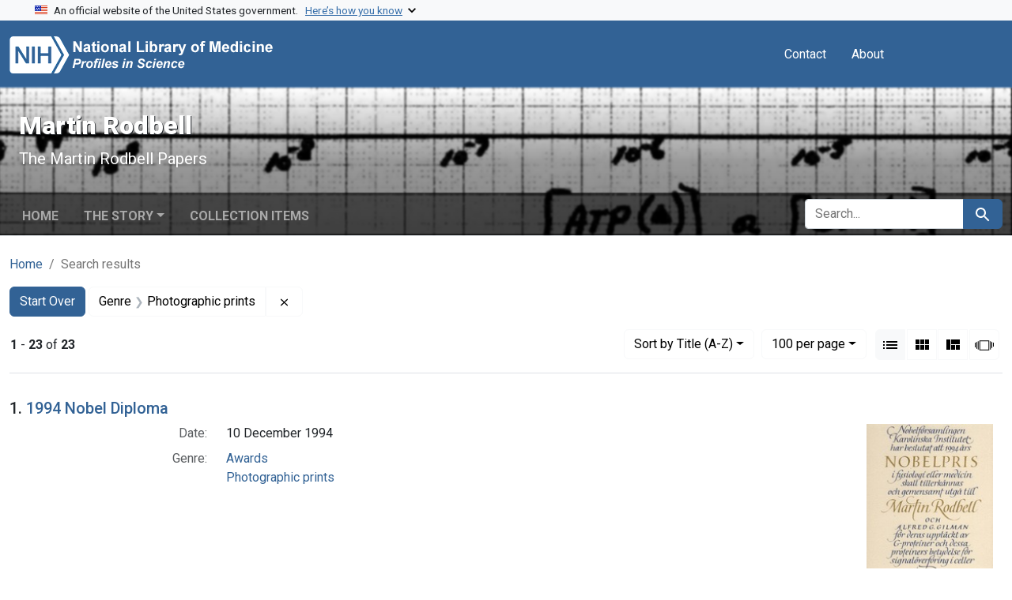

--- FILE ---
content_type: text/html; charset=utf-8
request_url: https://www.profiles.nlm.nih.gov/spotlight/gg/catalog?f%5Breadonly_genre_ssim%5D%5B%5D=Photographic+prints&per_page=100&sort=readonly_title_ssim+asc&view=list
body_size: 70943
content:

<!DOCTYPE html>
<html class="no-js" lang="en">
  <head>
    <meta charset="utf-8">
    <meta http-equiv="Content-Type" content="text/html; charset=utf-8">
    <meta name="viewport" content="width=device-width, initial-scale=1, shrink-to-fit=no">
    
    <title>Genre: Photographic prints - Martin Rodbell - Profiles in Science Search Results</title>
    <link href="https://www.profiles.nlm.nih.gov/spotlight/gg/catalog/opensearch.xml" title="Genre: Photographic prints - Martin Rodbell - Profiles in Science Search Results" type="application/opensearchdescription+xml" rel="search"/>
    <link rel="icon" type="image/x-icon" href="/assets/favicon-b8c01de62c74f0e46699ba411684c7102e20d583c37508a74752f5a737bd2a5c.ico" />
      <link rel="stylesheet" href="/assets/application-e3a6d6facba95d3c66eccd66ad0e2258ef520c85c529034ddb865830732f8264.css" />
    <script src="/assets/application-251feed19a2c17514b579c84da06ae0cbd7b0e9b658a43f3bb85a75d378a463e.js"></script>
    <meta name="csrf-param" content="authenticity_token" />
<meta name="csrf-token" content="678ubJxHc3zkFbJq7h8Wbp7woWghTobyWlm08rwSxtgUk3bXs6HUhjGXmO0D84zg0VAhDDVIlOJZdXlBG_MAaw" />
      <meta name="blacklight-search-storage" content="server">
  <meta name="totalResults" content="23" />
<meta name="startIndex" content="0" />
<meta name="itemsPerPage" content="100" />

  <link rel="alternate" type="application/rss+xml" title="RSS for results" href="/spotlight/gg/catalog.rss?f%5Breadonly_genre_ssim%5D%5B%5D=Photographic+prints&amp;per_page=100&amp;sort=readonly_title_ssim+asc&amp;view=list" />
  <link rel="alternate" type="application/atom+xml" title="Atom for results" href="/spotlight/gg/catalog.atom?f%5Breadonly_genre_ssim%5D%5B%5D=Photographic+prints&amp;per_page=100&amp;sort=readonly_title_ssim+asc&amp;view=list" />
  <link rel="alternate" type="application/json" title="JSON" href="/spotlight/gg/catalog.json?f%5Breadonly_genre_ssim%5D%5B%5D=Photographic+prints&amp;per_page=100&amp;sort=readonly_title_ssim+asc&amp;view=list" />

    
    <meta name="twitter:card" />
    
    <script>
//<![CDATA[
Spotlight.sirTrevorIcon = '/assets/spotlight/blocks/sir-trevor-icons-25cf56976d7d83fca7e0704a1f932a4eba86a1057fd45563d1d579f9b3c4f84b.svg'
//]]>
</script>
    
    
  <!-- Google Tag Manager -->
  <script>(function(w,d,s,l,i){w[l]=w[l]||[];w[l].push({'gtm.start': new Date().getTime(),event:'gtm.js'});var f=d.getElementsByTagName(s)[0], j=d.createElement(s),dl=l!='dataLayer'?'&l='+l:'';j.async=true;j.src='//www.googletagmanager.com/gtm.js?id='+i+dl;f.parentNode.insertBefore(j,f);})(window,document,'script','dataLayer','GTM-MT6MLL');</script>
  <!-- End Google Tag Manager -->
	
  </head>
  <body class="blacklight-catalog blacklight-catalog-index">
  <!-- Google Tag Manager -->
  <noscript><iframe src="//www.googletagmanager.com/ns.html?id=GTM-MT6MLL" height="0" width="0" style="display:none;visibility:hidden" title="googletagmanager"></iframe></noscript>
  <!-- End Google Tag Manager -->
    
    <div id="skip-link">
        <a class="btn btn-link bg-light sr-only sr-only-focusable visually-hidden-focusable" href="#search_field">Skip to search</a>
      <a class="btn btn-link bg-light sr-only sr-only-focusable visually-hidden-focusable" href="#main-container">Skip to main content</a>
        <a class="d-inline-flex py-2 px-3" href="#documents">Skip to first result</a>

    </div>

    <section class="govt-banner">
  <div class="container-fluid bg-secondary">
    <div class="container">
      <div class="accordion" id="uswdsbanner">
        <div class="accordion-item">
          <h2 class="accordion-header mb-0" id="headingOne">
            <button class="accordion-button shadow-none collapsed" type="button" data-bs-toggle="collapse" data-bs-target="#collapseOne" aria-expanded="true" aria-controls="collapseOne">
              <small> An official website of the United States government. &nbsp; <span class="bluelink">Here’s how you know</span></small>
            </button>
          </h2>
          <div id="collapseOne" class="accordion-collapse collapse" aria-labelledby="headingOne" data-bs-parent="#uswdsbanner">
            <div class="accordion-body">
              <div class="row">
                <div class="col-lg-6 col-md-12 col-12">
                  <p>
                    <img src="/images/icon-dot-gov.svg" class="img-fluid float-start pe-2 pb-4" alt="Govt building">
                    <strong>Official websites use .gov</strong>
                    <br> A <strong>.gov </strong>website belongs to an official government organization in the United States.
                  </p>
                </div>
                <div class="col-lg-6 col-md-12 col-12">
                  <p>
                    <img src="/images/icon-https.svg" class="img-fluid float-start pe-2 pb-4" alt="Secure accsess">
                    <strong>Secure .gov websites use HTTPS</strong>
                    <br> A <strong>lock ( <span class="icon-lock">
                        <svg xmlns="http://www.w3.org/2000/svg" width="14" height="16" viewBox="0 0 52 64" class="usa-banner__lock-image" role="img" aria-labelledby="banner-lock-title-default banner-lock-description-default" focusable="false">
                          <title id="banner-lock-title-default">Lock</title>
                          <desc id="banner-lock-description-default">A locked padlock</desc>
                          <path fill="#000000" fill-rule="evenodd" d="M26 0c10.493 0 19 8.507 19 19v9h3a4 4 0 0 1 4 4v28a4 4 0 0 1-4 4H4a4 4 0 0 1-4-4V32a4 4 0 0 1 4-4h3v-9C7 8.507 15.507 0 26 0zm0 8c-5.979 0-10.843 4.77-10.996 10.712L15 19v9h22v-9c0-6.075-4.925-11-11-11z" />
                        </svg>
                      </span> ) </strong> or <strong>https://</strong> means you’ve safely connected to the .gov website. Share sensitive information only on official, secure websites.
                  </p>
                </div>
              </div>
            </div>
          </div>
        </div>
      </div>
    </div>
  </div>
</section>
<nav class="navbar navbar-expand-md navbar-dark bg-primary topbar" role="navigation" aria-label="Utilities">
  <div class="container">
    <a class="navbar-brand" href="/">
      <img alt="NLM Profiles in Science logo" role="presentation" src="/assets/logo-1e2d70aea9c4abfa0c56be4597b0c7f604ffb862bd0510d8857ad1edcb70e818.png" />
</a>    <button class="navbar-toggler navbar-toggler-right" type="button" data-bs-toggle="collapse" data-bs-target="#user-util-collapse" aria-controls="user-util-collapse" aria-expanded="false" aria-label="Toggle navigation">
      <span class="navbar-toggler-icon"></span>
    </button>

    <div class="col-lg-5 col-md-7">
      
    </div>
  
    <div class="collapse navbar-collapse justify-content-md-end" id="user-util-collapse">
      
  <ul class="navbar-nav mr-auto me-auto">
      
    <li class="nav-item nav-link"><a class="nav-link" href="/contact">Contact</a>
</li>

    <li class="nav-item nav-link"> <a class="nav-link" href="/about">About</a></li>

  </ul>

<ul class="navbar-nav">
  
    <li class="nav-item">
      <!-- Intentionally left blank to hide sign in link -->
    </li>
</ul>

    </div>
  </div>
</nav>


    <script>
      (function() {
        let banner, text;

        function showCoopBannerIfAvailable() {
          // Cache DOM elements on first call
          if (!banner) {
            banner = document.getElementById("coop-banner");
            text = document.getElementById("coop-text");
            if (!banner || !text) return;
          }

          if (typeof coopmsg !== "undefined" && coopmsg) {
            text.innerHTML = coopmsg;
            banner.style.display = "block";
          } else {
            banner.style.display = "none";
          }
        }

        // Load external script
        const script = document.createElement("script");
        script.src = "https://www.nlm.nih.gov/coop_all_uswds.js";
        script.onload = script.onerror = showCoopBannerIfAvailable;
        document.head.appendChild(script);

        // Also check on DOMContentLoaded
        document.addEventListener("DOMContentLoaded", showCoopBannerIfAvailable);
      })();
    </script>

    <style>
      .alert-dark-red {
        background-color: #f00;
        color: #fff;
        border-radius: 0;
      }
      .alert-dark-red a {
        color: #aad4ff;
        text-decoration: underline;
      }
      .alert-dark-red .btn-close {
        filter: invert(1);
      }
    </style>

    <div id="coop-banner"
         class="alert alert-dark-red alert-dismissible fade show mb-0"
         role="alert"
         style="display:none">
      <div class="container">
        <div class="row align-items-center">
          <div class="col">
            <p id="coop-text" class="text-white text-center m-0"></p>
          </div>
          <div class="col-auto">
            <button type="button" class="btn-close" data-bs-dismiss="alert" aria-label="Close"></button>
          </div>
        </div>
      </div>
    </div>

    

<header class="masthead image-masthead ">
    <span class='background-container' style="background-image: url('https://iiif.nlm.nih.gov/iiif/2/nlm:nlmuid-101584917X22-pgimg-1/147,1983,2959,295/1800,180/0/default.jpg')"></span>
    <span class='background-container-gradient'></span>

  

  <div class="container site-title-container">
    <div class="site-title-wrapper">
        <h1 class="site-title h2">
          Martin Rodbell
        </h1>
          <small>The Martin Rodbell Papers</small>
    </div>
  </div>

      <div id="exhibit-navbar" class="exhibit-navbar navbar navbar-light navbar-expand-md" role="navigation" aria-label="Exhibit navigation">
  <div class="container flex-column flex-md-row">

    <ul class="navbar-nav mr-auto me-auto">
      <li class="nav-item "><a class="nav-link" href="/spotlight/gg">Home</a></li>
            <li class="nav-item dropdown">
      <a href="#" class="nav-link dropdown-toggle" data-toggle="dropdown" data-bs-toggle="dropdown">The Story</a>
      <ul class="dropdown-menu">
          <li><a class="dropdown-item" href="/spotlight/gg/feature/biographical-overview">Biographical Overview</a></li>
          <li><a class="dropdown-item" href="/spotlight/gg/feature/early">Early Work in Cellular Metabolism, 1956-1969</a></li>
          <li><a class="dropdown-item" href="/spotlight/gg/feature/discovery">Signal Transduction and the Discovery of G-Proteins, 1969-1980</a></li>
          <li><a class="dropdown-item" href="/spotlight/gg/feature/cells">Cells as &quot;Programmable Messengers,&quot; 1981-1994</a></li>
          <li><a class="dropdown-item" href="/spotlight/gg/feature/prize">The Nobel Prize and Other Awards</a></li>
          <li><a class="dropdown-item" href="/spotlight/gg/feature/additional-resources">Additional Resources</a></li>
          <li><a class="dropdown-item" href="/spotlight/gg/feature/glossary">Glossary</a></li>
      </ul>
    </li>

          <li class="nav-item "><a class="nav-link" href="/spotlight/gg/browse">Collection Items</a></li>

        
    </ul>
      <div class="navbar-right navbar-nav exhibit-search-form mt-3 mt-md-0">
        
        <search>
  <form class="search-query-form" action="https://www.profiles.nlm.nih.gov/spotlight/gg/catalog" accept-charset="UTF-8" method="get">
    <input type="hidden" name="per_page" value="100" autocomplete="off" />
<input type="hidden" name="sort" value="readonly_title_ssim asc" autocomplete="off" />
<input type="hidden" name="view" value="list" autocomplete="off" />
<input type="hidden" name="exhibit_id" value="gg" autocomplete="off" />
<input type="hidden" name="f[readonly_genre_ssim][]" value="Photographic prints" autocomplete="off" />
    <div class="input-group">
      

        <input value="all_fields" autocomplete="off" type="hidden" name="search_field" id="search_field" />

      <label class="sr-only visually-hidden" for="q">search for</label>
        <input placeholder="Search..." class="search-q q form-control rounded-left rounded-start" aria-label="search for" type="search" name="q" id="q" />

      
      <button class="btn btn-primary search-btn" type="submit" id="search"><span class="visually-hidden-sm me-sm-1 submit-search-text">Search</span><span class="blacklight-icons blacklight-icons-search"><svg xmlns="http://www.w3.org/2000/svg" fill="currentColor" aria-hidden="true" width="24" height="24" viewBox="0 0 24 24">
  <path fill="none" d="M0 0h24v24H0V0z"/><path d="M15.5 14h-.79l-.28-.27C15.41 12.59 16 11.11 16 9.5 16 5.91 13.09 3 9.5 3S3 5.91 3 9.5 5.91 16 9.5 16c1.61 0 3.09-.59 4.23-1.57l.27.28v.79l5 4.99L20.49 19l-4.99-5zm-6 0C7.01 14 5 11.99 5 9.5S7.01 5 9.5 5 14 7.01 14 9.5 11.99 14 9.5 14z"/>
</svg>
</span></button>
    </div>
</form>
</search>

      </div>
  </div>
</div>



</header>

<div class="container breadcrumbs-container" role="navigation" aria-label="Breadcrumb">
  <div class="row">
    <div class="col-md-12">
      <nav>
        <ul class="breadcrumb list-unstyled d-flex">
          <li class="breadcrumb-item ">
              <a href="/spotlight/gg">Home</a>
          </li>
          <li class="breadcrumb-item active">
              Search results
          </li>
        </ul>
      </nav>
    </div>
  </div>
</div>


    

    <main id="main-container" class="container" role="main" aria-label="Main content">
        <!-- If there is only one search result, redirect to the resource page -->

<h1 class="sr-only visually-hidden top-content-title">Search</h1>

  <div id="appliedParams" class="clearfix constraints-container">
    <h2 class="sr-only visually-hidden">Search Constraints</h2>

  <a class="catalog_startOverLink btn btn-primary" href="/spotlight/gg/catalog">Start Over</a>

    <span class="constraints-label sr-only visually-hidden">You searched for:</span>
    

    <span class="btn-group applied-filter constraint filter filter-readonly_genre_ssim">
  <span class="constraint-value btn btn-outline-secondary">
      <span class="filter-name">Genre</span>
      <span class="filter-value" title="Photographic prints">Photographic prints</span>
  </span>
    <a class="btn btn-outline-secondary remove" href="https://www.profiles.nlm.nih.gov/spotlight/gg/catalog?per_page=100&amp;sort=readonly_title_ssim+asc&amp;view=list">
      <span class="blacklight-icons blacklight-icons-remove"><svg xmlns="http://www.w3.org/2000/svg" width="16" height="16" fill="currentColor" class="bi bi-x fs-4" viewBox="0 0 16 16">
  <path d="M4.646 4.646a.5.5 0 0 1 .708 0L8 7.293l2.646-2.647a.5.5 0 0 1 .708.708L8.707 8l2.647 2.646a.5.5 0 0 1-.708.708L8 8.707l-2.646 2.647a.5.5 0 0 1-.708-.708L7.293 8 4.646 5.354a.5.5 0 0 1 0-.708"/>
</svg>
</span>
      <span class="sr-only visually-hidden">Remove constraint Genre: Photographic prints</span>
</a></span>



</div>



      <div class="row">
  <div class="col-md-12">
    <div id="main-flashes" class="">
      <div class="flash_messages">
    
    
    
    
</div>

    </div>
  </div>
</div>


      <div class="row">
        
    <section id="content" class="col-md-12">
      
  





<div id="sortAndPerPage" class="sort-pagination d-md-flex justify-content-between" role="navigation" aria-label="Results navigation">
  <nav class="paginate-section">
      <div class="page-links">
      <span class="page-entries">
        <strong>1</strong> - <strong>23</strong> of <strong>23</strong>
      </span>
    </div> 

</nav>

  <div class="search-widgets">
        <div id="sort-dropdown" class="btn-group sort-dropdown">
  <button name="button" type="submit" class="btn btn-outline-secondary dropdown-toggle" aria-expanded="false" data-toggle="dropdown" data-bs-toggle="dropdown">Sort<span class="d-none d-sm-inline"> by Title (A-Z)</span><span class="caret"></span></button>

  <div class="dropdown-menu">
      <a class="dropdown-item " href="/spotlight/gg/catalog?f%5Breadonly_genre_ssim%5D%5B%5D=Photographic+prints&amp;per_page=100&amp;sort=relevance&amp;view=list">Relevance</a>
      <a class="dropdown-item active" aria-current="page" href="/spotlight/gg/catalog?f%5Breadonly_genre_ssim%5D%5B%5D=Photographic+prints&amp;per_page=100&amp;sort=readonly_title_ssim+asc&amp;view=list">Title (A-Z)</a>
      <a class="dropdown-item " href="/spotlight/gg/catalog?f%5Breadonly_genre_ssim%5D%5B%5D=Photographic+prints&amp;per_page=100&amp;sort=readonly_title_ssim+desc&amp;view=list">Title (Z-A)</a>
      <a class="dropdown-item " href="/spotlight/gg/catalog?f%5Breadonly_genre_ssim%5D%5B%5D=Photographic+prints&amp;per_page=100&amp;sort=readonly_date-yyyymmdd_ssim+asc&amp;view=list">Date (oldest to newest)</a>
      <a class="dropdown-item " href="/spotlight/gg/catalog?f%5Breadonly_genre_ssim%5D%5B%5D=Photographic+prints&amp;per_page=100&amp;sort=readonly_date-yyyymmdd_ssim+desc&amp;view=list">Date (newest to oldest)</a>
  </div>
</div>



      <span class="sr-only visually-hidden">Number of results to display per page</span>
<div id="per_page-dropdown" class="btn-group per_page-dropdown">
  <button name="button" type="submit" class="btn btn-outline-secondary dropdown-toggle" aria-expanded="false" data-toggle="dropdown" data-bs-toggle="dropdown">100<span class="sr-only visually-hidden"> per page</span><span class="d-none d-sm-inline"> per page</span><span class="caret"></span></button>

  <div class="dropdown-menu">
      <a class="dropdown-item " href="/spotlight/gg/catalog?f%5Breadonly_genre_ssim%5D%5B%5D=Photographic+prints&amp;per_page=10&amp;sort=readonly_title_ssim+asc&amp;view=list">10<span class="sr-only visually-hidden"> per page</span></a>
      <a class="dropdown-item " href="/spotlight/gg/catalog?f%5Breadonly_genre_ssim%5D%5B%5D=Photographic+prints&amp;per_page=20&amp;sort=readonly_title_ssim+asc&amp;view=list">20<span class="sr-only visually-hidden"> per page</span></a>
      <a class="dropdown-item " href="/spotlight/gg/catalog?f%5Breadonly_genre_ssim%5D%5B%5D=Photographic+prints&amp;per_page=50&amp;sort=readonly_title_ssim+asc&amp;view=list">50<span class="sr-only visually-hidden"> per page</span></a>
      <a class="dropdown-item active" aria-current="page" href="/spotlight/gg/catalog?f%5Breadonly_genre_ssim%5D%5B%5D=Photographic+prints&amp;per_page=100&amp;sort=readonly_title_ssim+asc&amp;view=list">100<span class="sr-only visually-hidden"> per page</span></a>
  </div>
</div>



      <div class="view-type">
  <span class="sr-only visually-hidden">View results as: </span>
  <div class="view-type-group btn-group">
      <a title="List" aria-current="true" class="btn btn-outline-secondary btn-icon view-type-list active" href="/spotlight/gg/catalog?f%5Breadonly_genre_ssim%5D%5B%5D=Photographic+prints&amp;per_page=100&amp;sort=readonly_title_ssim+asc&amp;view=list">
  <span class="blacklight-icons blacklight-icons-list"><svg xmlns="http://www.w3.org/2000/svg" fill="currentColor" aria-hidden="true" width="24" height="24" viewBox="0 0 24 24">
  <path d="M3 13h2v-2H3v2zm0 4h2v-2H3v2zm0-8h2V7H3v2zm4 4h14v-2H7v2zm0 4h14v-2H7v2zM7 7v2h14V7H7z"/><path d="M0 0h24v24H0z" fill="none"/>
</svg>
</span>
  <span class="caption">List</span>
</a>
      <a title="Gallery" class="btn btn-outline-secondary btn-icon view-type-gallery " href="/spotlight/gg/catalog?f%5Breadonly_genre_ssim%5D%5B%5D=Photographic+prints&amp;per_page=100&amp;sort=readonly_title_ssim+asc&amp;view=gallery">
  <span class="blacklight-icons blacklight-icons-gallery"><svg xmlns="http://www.w3.org/2000/svg" fill="currentColor" width="24" height="24" viewBox="0 0 24 24">
  <path fill="none" d="M0 0h24v24H0V0z"/><path d="M4 11h5V5H4v6zm0 7h5v-6H4v6zm6 0h5v-6h-5v6zm6 0h5v-6h-5v6zm-6-7h5V5h-5v6zm6-6v6h5V5h-5z"/>
</svg>
</span>
  <span class="caption">Gallery</span>
</a>
      <a title="Masonry" class="btn btn-outline-secondary btn-icon view-type-masonry " href="/spotlight/gg/catalog?f%5Breadonly_genre_ssim%5D%5B%5D=Photographic+prints&amp;per_page=100&amp;sort=readonly_title_ssim+asc&amp;view=masonry">
  <span class="blacklight-icons blacklight-icons-masonry"><svg xmlns="http://www.w3.org/2000/svg" fill="currentColor" width="24" height="24" viewBox="0 0 24 24">
  <path fill="none" d="M0 0h24v24H0V0z"/><path d="M10 18h5v-6h-5v6zm-6 0h5V5H4v13zm12 0h5v-6h-5v6zM10 5v6h11V5H10z"/>
</svg>
</span>
  <span class="caption">Masonry</span>
</a>
      <a title="Slideshow" class="btn btn-outline-secondary btn-icon view-type-slideshow " href="/spotlight/gg/catalog?f%5Breadonly_genre_ssim%5D%5B%5D=Photographic+prints&amp;per_page=100&amp;sort=readonly_title_ssim+asc&amp;view=slideshow">
  <span class="blacklight-icons blacklight-icons-slideshow"><svg xmlns="http://www.w3.org/2000/svg" fill="currentColor" width="24" height="24" viewBox="0 0 25 24">
  <path d="m1 9v6h-1v-6zm6-3h12v13h-13v-13zm11 1h-11v11h11zm-13 0v11h-1v-11zm-2 1v9h-1v-9zm18-1v11h-1v-11zm2 1v8h-1v-8zm2 1v5h-1v-5z"/>
</svg>
</span>
  <span class="caption">Slideshow</span>
</a>
  </div>
</div>


</div>
</div>


<h2 class="sr-only visually-hidden">Search Results</h2>

  <div id="documents" class="documents-list">
  <article data-document-id="nlm-nlmuid-101584917x59-img" data-document-counter="1" itemscope="itemscope" itemtype="http://schema.org/Thing" class="  document document-position-1">
  
    <div class="document-main-section">
      <header class="documentHeader row">
  <h3 class="index_title document-title-heading col">

    <span class="document-counter">1. </span><a data-context-href="/catalog/nlm:nlmuid-101584917X59-img/track?counter=1&amp;document_id=nlm%3Anlmuid-101584917X59-img&amp;per_page=100&amp;search_id=1016646116" data-context-method="post" data-turbo-prefetch="false" itemprop="name" href="/spotlight/gg/catalog/nlm:nlmuid-101584917X59-img">1994 Nobel Diploma</a>
</h3>
    
</header>

      <div class="container">
        <div class="row">
          <div class="col-10">
            
            
            
<dl class="document-metadata dl-invert row">    <dt class="blacklight-readonly_date_tesim col-md-3">    Date:
</dt>

    <dd class="col-md-9 blacklight-readonly_date_tesim">    10 December 1994
</dd>


    <dt class="blacklight-readonly_genre_tesim col-md-3">    Genre:
</dt>

    <dd class="col-md-9 blacklight-readonly_genre_tesim">    <a href="/spotlight/gg/catalog?f%5Breadonly_genre_ssim%5D%5B%5D=Awards">Awards</a><br/><a href="/spotlight/gg/catalog?f%5Breadonly_genre_ssim%5D%5B%5D=Photographic+prints">Photographic prints</a>
</dd>


</dl>

          </div>
          <div class="col-2">
            <div class="float-end">
  <div class="document-thumbnail">
    <a data-context-href="/catalog/nlm:nlmuid-101584917X59-img/track?counter=1&amp;document_id=nlm%3Anlmuid-101584917X59-img&amp;per_page=100&amp;search_id=1016646116" data-context-method="post" data-turbo-prefetch="false" aria-hidden="true" tabindex="-1" href="/spotlight/gg/catalog/nlm:nlmuid-101584917X59-img"><img alt="nlm:nlmuid-101584917X59-img" src="https://collections.nlm.nih.gov/preview/nlm:nlmuid-101584917X59-img" /></a>
  </div>
</div>
          </div>
        </div>
      </div>
    </div>
  
</article><article data-document-id="nlm-nlmuid-101584917x2-img" data-document-counter="2" itemscope="itemscope" itemtype="http://schema.org/Thing" class="  document document-position-2">
  
    <div class="document-main-section">
      <header class="documentHeader row">
  <h3 class="index_title document-title-heading col">

    <span class="document-counter">2. </span><a data-context-href="/catalog/nlm:nlmuid-101584917X2-img/track?counter=2&amp;document_id=nlm%3Anlmuid-101584917X2-img&amp;per_page=100&amp;search_id=1016646116" data-context-method="post" data-turbo-prefetch="false" itemprop="name" href="/spotlight/gg/catalog/nlm:nlmuid-101584917X2-img">Mart[in] in Navy</a>
</h3>
    
</header>

      <div class="container">
        <div class="row">
          <div class="col-10">
            
            
            
<dl class="document-metadata dl-invert row">    <dt class="blacklight-readonly_date_tesim col-md-3">    Date:
</dt>

    <dd class="col-md-9 blacklight-readonly_date_tesim">    6 February 1946
</dd>


    <dt class="blacklight-readonly_genre_tesim col-md-3">    Genre:
</dt>

    <dd class="col-md-9 blacklight-readonly_genre_tesim">    <a href="/spotlight/gg/catalog?f%5Breadonly_genre_ssim%5D%5B%5D=Photographic+prints">Photographic prints</a>
</dd>


</dl>

          </div>
          <div class="col-2">
            <div class="float-end">
  <div class="document-thumbnail">
    <a data-context-href="/catalog/nlm:nlmuid-101584917X2-img/track?counter=2&amp;document_id=nlm%3Anlmuid-101584917X2-img&amp;per_page=100&amp;search_id=1016646116" data-context-method="post" data-turbo-prefetch="false" aria-hidden="true" tabindex="-1" href="/spotlight/gg/catalog/nlm:nlmuid-101584917X2-img"><img alt="nlm:nlmuid-101584917X2-img" src="https://collections.nlm.nih.gov/preview/nlm:nlmuid-101584917X2-img" /></a>
  </div>
</div>
          </div>
        </div>
      </div>
    </div>
  
</article><article data-document-id="nlm-nlmuid-101584917x60-img" data-document-counter="3" itemscope="itemscope" itemtype="http://schema.org/Thing" class="  document document-position-3">
  
    <div class="document-main-section">
      <header class="documentHeader row">
  <h3 class="index_title document-title-heading col">

    <span class="document-counter">3. </span><a data-context-href="/catalog/nlm:nlmuid-101584917X60-img/track?counter=3&amp;document_id=nlm%3Anlmuid-101584917X60-img&amp;per_page=100&amp;search_id=1016646116" data-context-method="post" data-turbo-prefetch="false" itemprop="name" href="/spotlight/gg/catalog/nlm:nlmuid-101584917X60-img">Mart[in] in Venice</a>
</h3>
    
</header>

      <div class="container">
        <div class="row">
          <div class="col-10">
            
            
            
<dl class="document-metadata dl-invert row">    <dt class="blacklight-readonly_date_tesim col-md-3">    Date:
</dt>

    <dd class="col-md-9 blacklight-readonly_date_tesim">    April 1961
</dd>


    <dt class="blacklight-readonly_genre_tesim col-md-3">    Genre:
</dt>

    <dd class="col-md-9 blacklight-readonly_genre_tesim">    <a href="/spotlight/gg/catalog?f%5Breadonly_genre_ssim%5D%5B%5D=Photographic+prints">Photographic prints</a>
</dd>


</dl>

          </div>
          <div class="col-2">
            <div class="float-end">
  <div class="document-thumbnail">
    <a data-context-href="/catalog/nlm:nlmuid-101584917X60-img/track?counter=3&amp;document_id=nlm%3Anlmuid-101584917X60-img&amp;per_page=100&amp;search_id=1016646116" data-context-method="post" data-turbo-prefetch="false" aria-hidden="true" tabindex="-1" href="/spotlight/gg/catalog/nlm:nlmuid-101584917X60-img"><img alt="nlm:nlmuid-101584917X60-img" src="https://collections.nlm.nih.gov/preview/nlm:nlmuid-101584917X60-img" /></a>
  </div>
</div>
          </div>
        </div>
      </div>
    </div>
  
</article><article data-document-id="nlm-nlmuid-101584917x38-img" data-document-counter="4" itemscope="itemscope" itemtype="http://schema.org/Thing" class="  document document-position-4">
  
    <div class="document-main-section">
      <header class="documentHeader row">
  <h3 class="index_title document-title-heading col">

    <span class="document-counter">4. </span><a data-context-href="/catalog/nlm:nlmuid-101584917X38-img/track?counter=4&amp;document_id=nlm%3Anlmuid-101584917X38-img&amp;per_page=100&amp;search_id=1016646116" data-context-method="post" data-turbo-prefetch="false" itemprop="name" href="/spotlight/gg/catalog/nlm:nlmuid-101584917X38-img">Martin Rodbell</a>
</h3>
    
</header>

      <div class="container">
        <div class="row">
          <div class="col-10">
            
            
            
<dl class="document-metadata dl-invert row">    <dt class="blacklight-readonly_date_tesim col-md-3">    Date:
</dt>

    <dd class="col-md-9 blacklight-readonly_date_tesim">    [ca. 1985]
</dd>


    <dt class="blacklight-readonly_genre_tesim col-md-3">    Genre:
</dt>

    <dd class="col-md-9 blacklight-readonly_genre_tesim">    <a href="/spotlight/gg/catalog?f%5Breadonly_genre_ssim%5D%5B%5D=Photographic+prints">Photographic prints</a><br/><a href="/spotlight/gg/catalog?f%5Breadonly_genre_ssim%5D%5B%5D=Portraits">Portraits</a>
</dd>


</dl>

          </div>
          <div class="col-2">
            <div class="float-end">
  <div class="document-thumbnail">
    <a data-context-href="/catalog/nlm:nlmuid-101584917X38-img/track?counter=4&amp;document_id=nlm%3Anlmuid-101584917X38-img&amp;per_page=100&amp;search_id=1016646116" data-context-method="post" data-turbo-prefetch="false" aria-hidden="true" tabindex="-1" href="/spotlight/gg/catalog/nlm:nlmuid-101584917X38-img"><img alt="nlm:nlmuid-101584917X38-img" src="https://collections.nlm.nih.gov/preview/nlm:nlmuid-101584917X38-img" /></a>
  </div>
</div>
          </div>
        </div>
      </div>
    </div>
  
</article><article data-document-id="nlm-nlmuid-101584917x70-img" data-document-counter="5" itemscope="itemscope" itemtype="http://schema.org/Thing" class="  document document-position-5">
  
    <div class="document-main-section">
      <header class="documentHeader row">
  <h3 class="index_title document-title-heading col">

    <span class="document-counter">5. </span><a data-context-href="/catalog/nlm:nlmuid-101584917X70-img/track?counter=5&amp;document_id=nlm%3Anlmuid-101584917X70-img&amp;per_page=100&amp;search_id=1016646116" data-context-method="post" data-turbo-prefetch="false" itemprop="name" href="/spotlight/gg/catalog/nlm:nlmuid-101584917X70-img">Martin Rodbell</a>
</h3>
    
</header>

      <div class="container">
        <div class="row">
          <div class="col-10">
            
            
            
<dl class="document-metadata dl-invert row">    <dt class="blacklight-readonly_creator_tesim col-md-3">    Creator:
</dt>

    <dd class="col-md-9 blacklight-readonly_creator_tesim">    <a href="/spotlight/gg/catalog?f%5Breadonly_creator_ssim%5D%5B%5D=Rodbell%2C+Andrew">Rodbell, Andrew</a>
</dd>


    <dt class="blacklight-readonly_date_tesim col-md-3">    Date:
</dt>

    <dd class="col-md-9 blacklight-readonly_date_tesim">    [ca. 1994]
</dd>


    <dt class="blacklight-readonly_genre_tesim col-md-3">    Genre:
</dt>

    <dd class="col-md-9 blacklight-readonly_genre_tesim">    <a href="/spotlight/gg/catalog?f%5Breadonly_genre_ssim%5D%5B%5D=Photographic+prints">Photographic prints</a><br/><a href="/spotlight/gg/catalog?f%5Breadonly_genre_ssim%5D%5B%5D=Portraits">Portraits</a>
</dd>


</dl>

          </div>
          <div class="col-2">
            <div class="float-end">
  <div class="document-thumbnail">
    <a data-context-href="/catalog/nlm:nlmuid-101584917X70-img/track?counter=5&amp;document_id=nlm%3Anlmuid-101584917X70-img&amp;per_page=100&amp;search_id=1016646116" data-context-method="post" data-turbo-prefetch="false" aria-hidden="true" tabindex="-1" href="/spotlight/gg/catalog/nlm:nlmuid-101584917X70-img"><img alt="nlm:nlmuid-101584917X70-img" src="https://collections.nlm.nih.gov/preview/nlm:nlmuid-101584917X70-img" /></a>
  </div>
</div>
          </div>
        </div>
      </div>
    </div>
  
</article><article data-document-id="nlm-nlmuid-101584917x15-img" data-document-counter="6" itemscope="itemscope" itemtype="http://schema.org/Thing" class="  document document-position-6">
  
    <div class="document-main-section">
      <header class="documentHeader row">
  <h3 class="index_title document-title-heading col">

    <span class="document-counter">6. </span><a data-context-href="/catalog/nlm:nlmuid-101584917X15-img/track?counter=6&amp;document_id=nlm%3Anlmuid-101584917X15-img&amp;per_page=100&amp;search_id=1016646116" data-context-method="post" data-turbo-prefetch="false" itemprop="name" href="/spotlight/gg/catalog/nlm:nlmuid-101584917X15-img">Martin Rodbell 22 years old</a>
</h3>
    
</header>

      <div class="container">
        <div class="row">
          <div class="col-10">
            
            
            
<dl class="document-metadata dl-invert row">    <dt class="blacklight-readonly_date_tesim col-md-3">    Date:
</dt>

    <dd class="col-md-9 blacklight-readonly_date_tesim">    1947
</dd>


    <dt class="blacklight-readonly_genre_tesim col-md-3">    Genre:
</dt>

    <dd class="col-md-9 blacklight-readonly_genre_tesim">    <a href="/spotlight/gg/catalog?f%5Breadonly_genre_ssim%5D%5B%5D=Photographic+prints">Photographic prints</a>
</dd>


</dl>

          </div>
          <div class="col-2">
            <div class="float-end">
  <div class="document-thumbnail">
    <a data-context-href="/catalog/nlm:nlmuid-101584917X15-img/track?counter=6&amp;document_id=nlm%3Anlmuid-101584917X15-img&amp;per_page=100&amp;search_id=1016646116" data-context-method="post" data-turbo-prefetch="false" aria-hidden="true" tabindex="-1" href="/spotlight/gg/catalog/nlm:nlmuid-101584917X15-img"><img alt="nlm:nlmuid-101584917X15-img" src="https://collections.nlm.nih.gov/preview/nlm:nlmuid-101584917X15-img" /></a>
  </div>
</div>
          </div>
        </div>
      </div>
    </div>
  
</article><article data-document-id="nlm-nlmuid-101584917x10-img" data-document-counter="7" itemscope="itemscope" itemtype="http://schema.org/Thing" class="  document document-position-7">
  
    <div class="document-main-section">
      <header class="documentHeader row">
  <h3 class="index_title document-title-heading col">

    <span class="document-counter">7. </span><a data-context-href="/catalog/nlm:nlmuid-101584917X10-img/track?counter=7&amp;document_id=nlm%3Anlmuid-101584917X10-img&amp;per_page=100&amp;search_id=1016646116" data-context-method="post" data-turbo-prefetch="false" itemprop="name" href="/spotlight/gg/catalog/nlm:nlmuid-101584917X10-img">Martin Rodbell age 3 years</a>
</h3>
    
</header>

      <div class="container">
        <div class="row">
          <div class="col-10">
            
            
            
<dl class="document-metadata dl-invert row">    <dt class="blacklight-readonly_creator_tesim col-md-3">    Creator:
</dt>

    <dd class="col-md-9 blacklight-readonly_creator_tesim">    <a href="/spotlight/gg/catalog?f%5Breadonly_creator_ssim%5D%5B%5D=W.+T.+Grant+Co.">W. T. Grant Co.</a>
</dd>


    <dt class="blacklight-readonly_date_tesim col-md-3">    Date:
</dt>

    <dd class="col-md-9 blacklight-readonly_date_tesim">    1928
</dd>


    <dt class="blacklight-readonly_genre_tesim col-md-3">    Genre:
</dt>

    <dd class="col-md-9 blacklight-readonly_genre_tesim">    <a href="/spotlight/gg/catalog?f%5Breadonly_genre_ssim%5D%5B%5D=Photographic+prints">Photographic prints</a>
</dd>


</dl>

          </div>
          <div class="col-2">
            <div class="float-end">
  <div class="document-thumbnail">
    <a data-context-href="/catalog/nlm:nlmuid-101584917X10-img/track?counter=7&amp;document_id=nlm%3Anlmuid-101584917X10-img&amp;per_page=100&amp;search_id=1016646116" data-context-method="post" data-turbo-prefetch="false" aria-hidden="true" tabindex="-1" href="/spotlight/gg/catalog/nlm:nlmuid-101584917X10-img"><img alt="nlm:nlmuid-101584917X10-img" src="https://collections.nlm.nih.gov/preview/nlm:nlmuid-101584917X10-img" /></a>
  </div>
</div>
          </div>
        </div>
      </div>
    </div>
  
</article><article data-document-id="nlm-nlmuid-101584917x33-img" data-document-counter="8" itemscope="itemscope" itemtype="http://schema.org/Thing" class="  document document-position-8">
  
    <div class="document-main-section">
      <header class="documentHeader row">
  <h3 class="index_title document-title-heading col">

    <span class="document-counter">8. </span><a data-context-href="/catalog/nlm:nlmuid-101584917X33-img/track?counter=8&amp;document_id=nlm%3Anlmuid-101584917X33-img&amp;per_page=100&amp;search_id=1016646116" data-context-method="post" data-turbo-prefetch="false" itemprop="name" href="/spotlight/gg/catalog/nlm:nlmuid-101584917X33-img">Martin Rodbell and Ann Butler Jones at NIH</a>
</h3>
    
</header>

      <div class="container">
        <div class="row">
          <div class="col-10">
            
            
            
<dl class="document-metadata dl-invert row">    <dt class="blacklight-readonly_date_tesim col-md-3">    Date:
</dt>

    <dd class="col-md-9 blacklight-readonly_date_tesim">    [1963 or 1964]
</dd>


    <dt class="blacklight-readonly_genre_tesim col-md-3">    Genre:
</dt>

    <dd class="col-md-9 blacklight-readonly_genre_tesim">    <a href="/spotlight/gg/catalog?f%5Breadonly_genre_ssim%5D%5B%5D=Photographic+prints">Photographic prints</a>
</dd>


</dl>

          </div>
          <div class="col-2">
            <div class="float-end">
  <div class="document-thumbnail">
    <a data-context-href="/catalog/nlm:nlmuid-101584917X33-img/track?counter=8&amp;document_id=nlm%3Anlmuid-101584917X33-img&amp;per_page=100&amp;search_id=1016646116" data-context-method="post" data-turbo-prefetch="false" aria-hidden="true" tabindex="-1" href="/spotlight/gg/catalog/nlm:nlmuid-101584917X33-img"><img alt="nlm:nlmuid-101584917X33-img" src="https://collections.nlm.nih.gov/preview/nlm:nlmuid-101584917X33-img" /></a>
  </div>
</div>
          </div>
        </div>
      </div>
    </div>
  
</article><article data-document-id="nlm-nlmuid-101584917x36-img" data-document-counter="9" itemscope="itemscope" itemtype="http://schema.org/Thing" class="  document document-position-9">
  
    <div class="document-main-section">
      <header class="documentHeader row">
  <h3 class="index_title document-title-heading col">

    <span class="document-counter">9. </span><a data-context-href="/catalog/nlm:nlmuid-101584917X36-img/track?counter=9&amp;document_id=nlm%3Anlmuid-101584917X36-img&amp;per_page=100&amp;search_id=1016646116" data-context-method="post" data-turbo-prefetch="false" itemprop="name" href="/spotlight/gg/catalog/nlm:nlmuid-101584917X36-img">Martin Rodbell and Oscar H. Hechter at the 4th Capri (Italy) Conference</a>
</h3>
    
</header>

      <div class="container">
        <div class="row">
          <div class="col-10">
            
            
            
<dl class="document-metadata dl-invert row">    <dt class="blacklight-readonly_date_tesim col-md-3">    Date:
</dt>

    <dd class="col-md-9 blacklight-readonly_date_tesim">    March 1970
</dd>


    <dt class="blacklight-readonly_genre_tesim col-md-3">    Genre:
</dt>

    <dd class="col-md-9 blacklight-readonly_genre_tesim">    <a href="/spotlight/gg/catalog?f%5Breadonly_genre_ssim%5D%5B%5D=Photographic+prints">Photographic prints</a>
</dd>


</dl>

          </div>
          <div class="col-2">
            <div class="float-end">
  <div class="document-thumbnail">
    <a data-context-href="/catalog/nlm:nlmuid-101584917X36-img/track?counter=9&amp;document_id=nlm%3Anlmuid-101584917X36-img&amp;per_page=100&amp;search_id=1016646116" data-context-method="post" data-turbo-prefetch="false" aria-hidden="true" tabindex="-1" href="/spotlight/gg/catalog/nlm:nlmuid-101584917X36-img"><img alt="nlm:nlmuid-101584917X36-img" src="https://collections.nlm.nih.gov/preview/nlm:nlmuid-101584917X36-img" /></a>
  </div>
</div>
          </div>
        </div>
      </div>
    </div>
  
</article><article data-document-id="nlm-nlmuid-101584917x37-img" data-document-counter="10" itemscope="itemscope" itemtype="http://schema.org/Thing" class="  document document-position-10">
  
    <div class="document-main-section">
      <header class="documentHeader row">
  <h3 class="index_title document-title-heading col">

    <span class="document-counter">10. </span><a data-context-href="/catalog/nlm:nlmuid-101584917X37-img/track?counter=10&amp;document_id=nlm%3Anlmuid-101584917X37-img&amp;per_page=100&amp;search_id=1016646116" data-context-method="post" data-turbo-prefetch="false" itemprop="name" href="/spotlight/gg/catalog/nlm:nlmuid-101584917X37-img">Martin Rodbell at the 4th Capri (Italy) Conference</a>
</h3>
    
</header>

      <div class="container">
        <div class="row">
          <div class="col-10">
            
            
            
<dl class="document-metadata dl-invert row">    <dt class="blacklight-readonly_date_tesim col-md-3">    Date:
</dt>

    <dd class="col-md-9 blacklight-readonly_date_tesim">    March 1970
</dd>


    <dt class="blacklight-readonly_genre_tesim col-md-3">    Genre:
</dt>

    <dd class="col-md-9 blacklight-readonly_genre_tesim">    <a href="/spotlight/gg/catalog?f%5Breadonly_genre_ssim%5D%5B%5D=Photographic+prints">Photographic prints</a>
</dd>


</dl>

          </div>
          <div class="col-2">
            <div class="float-end">
  <div class="document-thumbnail">
    <a data-context-href="/catalog/nlm:nlmuid-101584917X37-img/track?counter=10&amp;document_id=nlm%3Anlmuid-101584917X37-img&amp;per_page=100&amp;search_id=1016646116" data-context-method="post" data-turbo-prefetch="false" aria-hidden="true" tabindex="-1" href="/spotlight/gg/catalog/nlm:nlmuid-101584917X37-img"><img alt="nlm:nlmuid-101584917X37-img" src="https://collections.nlm.nih.gov/preview/nlm:nlmuid-101584917X37-img" /></a>
  </div>
</div>
          </div>
        </div>
      </div>
    </div>
  
</article><article data-document-id="nlm-nlmuid-101584917x57-img" data-document-counter="11" itemscope="itemscope" itemtype="http://schema.org/Thing" class="  document document-position-11">
  
    <div class="document-main-section">
      <header class="documentHeader row">
  <h3 class="index_title document-title-heading col">

    <span class="document-counter">11. </span><a data-context-href="/catalog/nlm:nlmuid-101584917X57-img/track?counter=11&amp;document_id=nlm%3Anlmuid-101584917X57-img&amp;per_page=100&amp;search_id=1016646116" data-context-method="post" data-turbo-prefetch="false" itemprop="name" href="/spotlight/gg/catalog/nlm:nlmuid-101584917X57-img">Martin Rodbell at the Nobel ceremonies</a>
</h3>
    
</header>

      <div class="container">
        <div class="row">
          <div class="col-10">
            
            
            
<dl class="document-metadata dl-invert row">    <dt class="blacklight-readonly_date_tesim col-md-3">    Date:
</dt>

    <dd class="col-md-9 blacklight-readonly_date_tesim">    December 1994
</dd>


    <dt class="blacklight-readonly_genre_tesim col-md-3">    Genre:
</dt>

    <dd class="col-md-9 blacklight-readonly_genre_tesim">    <a href="/spotlight/gg/catalog?f%5Breadonly_genre_ssim%5D%5B%5D=Photographic+prints">Photographic prints</a><br/><a href="/spotlight/gg/catalog?f%5Breadonly_genre_ssim%5D%5B%5D=Portraits">Portraits</a>
</dd>


</dl>

          </div>
          <div class="col-2">
            <div class="float-end">
  <div class="document-thumbnail">
    <a data-context-href="/catalog/nlm:nlmuid-101584917X57-img/track?counter=11&amp;document_id=nlm%3Anlmuid-101584917X57-img&amp;per_page=100&amp;search_id=1016646116" data-context-method="post" data-turbo-prefetch="false" aria-hidden="true" tabindex="-1" href="/spotlight/gg/catalog/nlm:nlmuid-101584917X57-img"><img alt="nlm:nlmuid-101584917X57-img" src="https://collections.nlm.nih.gov/preview/nlm:nlmuid-101584917X57-img" /></a>
  </div>
</div>
          </div>
        </div>
      </div>
    </div>
  
</article><article data-document-id="nlm-nlmuid-101584917x61-img" data-document-counter="12" itemscope="itemscope" itemtype="http://schema.org/Thing" class="  document document-position-12">
  
    <div class="document-main-section">
      <header class="documentHeader row">
  <h3 class="index_title document-title-heading col">

    <span class="document-counter">12. </span><a data-context-href="/catalog/nlm:nlmuid-101584917X61-img/track?counter=12&amp;document_id=nlm%3Anlmuid-101584917X61-img&amp;per_page=100&amp;search_id=1016646116" data-context-method="post" data-turbo-prefetch="false" itemprop="name" href="/spotlight/gg/catalog/nlm:nlmuid-101584917X61-img">Martin Rodbell at the University of Brussels</a>
</h3>
    
</header>

      <div class="container">
        <div class="row">
          <div class="col-10">
            
            
            
<dl class="document-metadata dl-invert row">    <dt class="blacklight-readonly_date_tesim col-md-3">    Date:
</dt>

    <dd class="col-md-9 blacklight-readonly_date_tesim">    [1960 or 1961]
</dd>


    <dt class="blacklight-readonly_genre_tesim col-md-3">    Genre:
</dt>

    <dd class="col-md-9 blacklight-readonly_genre_tesim">    <a href="/spotlight/gg/catalog?f%5Breadonly_genre_ssim%5D%5B%5D=Photographic+prints">Photographic prints</a>
</dd>


</dl>

          </div>
          <div class="col-2">
            <div class="float-end">
  <div class="document-thumbnail">
    <a data-context-href="/catalog/nlm:nlmuid-101584917X61-img/track?counter=12&amp;document_id=nlm%3Anlmuid-101584917X61-img&amp;per_page=100&amp;search_id=1016646116" data-context-method="post" data-turbo-prefetch="false" aria-hidden="true" tabindex="-1" href="/spotlight/gg/catalog/nlm:nlmuid-101584917X61-img"><img alt="nlm:nlmuid-101584917X61-img" src="https://collections.nlm.nih.gov/preview/nlm:nlmuid-101584917X61-img" /></a>
  </div>
</div>
          </div>
        </div>
      </div>
    </div>
  
</article><article data-document-id="nlm-nlmuid-101584917x34-img" data-document-counter="13" itemscope="itemscope" itemtype="http://schema.org/Thing" class="  document document-position-13">
  
    <div class="document-main-section">
      <header class="documentHeader row">
  <h3 class="index_title document-title-heading col">

    <span class="document-counter">13. </span><a data-context-href="/catalog/nlm:nlmuid-101584917X34-img/track?counter=13&amp;document_id=nlm%3Anlmuid-101584917X34-img&amp;per_page=100&amp;search_id=1016646116" data-context-method="post" data-turbo-prefetch="false" itemprop="name" href="/spotlight/gg/catalog/nlm:nlmuid-101584917X34-img">Martin Rodbell at the University of Geneva</a>
</h3>
    
</header>

      <div class="container">
        <div class="row">
          <div class="col-10">
            
            
            
<dl class="document-metadata dl-invert row">    <dt class="blacklight-readonly_date_tesim col-md-3">    Date:
</dt>

    <dd class="col-md-9 blacklight-readonly_date_tesim">    [Between 1981 and 1983]
</dd>


    <dt class="blacklight-readonly_genre_tesim col-md-3">    Genre:
</dt>

    <dd class="col-md-9 blacklight-readonly_genre_tesim">    <a href="/spotlight/gg/catalog?f%5Breadonly_genre_ssim%5D%5B%5D=Photographic+prints">Photographic prints</a>
</dd>


</dl>

          </div>
          <div class="col-2">
            <div class="float-end">
  <div class="document-thumbnail">
    <a data-context-href="/catalog/nlm:nlmuid-101584917X34-img/track?counter=13&amp;document_id=nlm%3Anlmuid-101584917X34-img&amp;per_page=100&amp;search_id=1016646116" data-context-method="post" data-turbo-prefetch="false" aria-hidden="true" tabindex="-1" href="/spotlight/gg/catalog/nlm:nlmuid-101584917X34-img"><img alt="nlm:nlmuid-101584917X34-img" src="https://collections.nlm.nih.gov/preview/nlm:nlmuid-101584917X34-img" /></a>
  </div>
</div>
          </div>
        </div>
      </div>
    </div>
  
</article><article data-document-id="nlm-nlmuid-101584917x50-img" data-document-counter="14" itemscope="itemscope" itemtype="http://schema.org/Thing" class="  document document-position-14">
  
    <div class="document-main-section">
      <header class="documentHeader row">
  <h3 class="index_title document-title-heading col">

    <span class="document-counter">14. </span><a data-context-href="/catalog/nlm:nlmuid-101584917X50-img/track?counter=14&amp;document_id=nlm%3Anlmuid-101584917X50-img&amp;per_page=100&amp;search_id=1016646116" data-context-method="post" data-turbo-prefetch="false" itemprop="name" href="/spotlight/gg/catalog/nlm:nlmuid-101584917X50-img">Martin Rodbell in Seville, Spain</a>
</h3>
    
</header>

      <div class="container">
        <div class="row">
          <div class="col-10">
            
            
            
<dl class="document-metadata dl-invert row">    <dt class="blacklight-readonly_date_tesim col-md-3">    Date:
</dt>

    <dd class="col-md-9 blacklight-readonly_date_tesim">    November 1995
</dd>


    <dt class="blacklight-readonly_genre_tesim col-md-3">    Genre:
</dt>

    <dd class="col-md-9 blacklight-readonly_genre_tesim">    <a href="/spotlight/gg/catalog?f%5Breadonly_genre_ssim%5D%5B%5D=Photographic+prints">Photographic prints</a>
</dd>


</dl>

          </div>
          <div class="col-2">
            <div class="float-end">
  <div class="document-thumbnail">
    <a data-context-href="/catalog/nlm:nlmuid-101584917X50-img/track?counter=14&amp;document_id=nlm%3Anlmuid-101584917X50-img&amp;per_page=100&amp;search_id=1016646116" data-context-method="post" data-turbo-prefetch="false" aria-hidden="true" tabindex="-1" href="/spotlight/gg/catalog/nlm:nlmuid-101584917X50-img"><img alt="nlm:nlmuid-101584917X50-img" src="https://collections.nlm.nih.gov/preview/nlm:nlmuid-101584917X50-img" /></a>
  </div>
</div>
          </div>
        </div>
      </div>
    </div>
  
</article><article data-document-id="nlm-nlmuid-101584917x12-img" data-document-counter="15" itemscope="itemscope" itemtype="http://schema.org/Thing" class="  document document-position-15">
  
    <div class="document-main-section">
      <header class="documentHeader row">
  <h3 class="index_title document-title-heading col">

    <span class="document-counter">15. </span><a data-context-href="/catalog/nlm:nlmuid-101584917X12-img/track?counter=15&amp;document_id=nlm%3Anlmuid-101584917X12-img&amp;per_page=100&amp;search_id=1016646116" data-context-method="post" data-turbo-prefetch="false" itemprop="name" href="/spotlight/gg/catalog/nlm:nlmuid-101584917X12-img">Martin Rodbell in Study of Rabbi Israel &#39;Bar-Mitzvah Boy&#39;</a>
</h3>
    
</header>

      <div class="container">
        <div class="row">
          <div class="col-10">
            
            
            
<dl class="document-metadata dl-invert row">    <dt class="blacklight-readonly_date_tesim col-md-3">    Date:
</dt>

    <dd class="col-md-9 blacklight-readonly_date_tesim">    December 1938
</dd>


    <dt class="blacklight-readonly_genre_tesim col-md-3">    Genre:
</dt>

    <dd class="col-md-9 blacklight-readonly_genre_tesim">    <a href="/spotlight/gg/catalog?f%5Breadonly_genre_ssim%5D%5B%5D=Photographic+prints">Photographic prints</a>
</dd>


</dl>

          </div>
          <div class="col-2">
            <div class="float-end">
  <div class="document-thumbnail">
    <a data-context-href="/catalog/nlm:nlmuid-101584917X12-img/track?counter=15&amp;document_id=nlm%3Anlmuid-101584917X12-img&amp;per_page=100&amp;search_id=1016646116" data-context-method="post" data-turbo-prefetch="false" aria-hidden="true" tabindex="-1" href="/spotlight/gg/catalog/nlm:nlmuid-101584917X12-img"><img alt="nlm:nlmuid-101584917X12-img" src="https://collections.nlm.nih.gov/preview/nlm:nlmuid-101584917X12-img" /></a>
  </div>
</div>
          </div>
        </div>
      </div>
    </div>
  
</article><article data-document-id="nlm-nlmuid-101584917x14-img" data-document-counter="16" itemscope="itemscope" itemtype="http://schema.org/Thing" class="  document document-position-16">
  
    <div class="document-main-section">
      <header class="documentHeader row">
  <h3 class="index_title document-title-heading col">

    <span class="document-counter">16. </span><a data-context-href="/catalog/nlm:nlmuid-101584917X14-img/track?counter=16&amp;document_id=nlm%3Anlmuid-101584917X14-img&amp;per_page=100&amp;search_id=1016646116" data-context-method="post" data-turbo-prefetch="false" itemprop="name" href="/spotlight/gg/catalog/nlm:nlmuid-101584917X14-img">Martin Rodbell in a Navy uniform</a>
</h3>
    
</header>

      <div class="container">
        <div class="row">
          <div class="col-10">
            
            
            
<dl class="document-metadata dl-invert row">    <dt class="blacklight-readonly_creator_tesim col-md-3">    Creator:
</dt>

    <dd class="col-md-9 blacklight-readonly_creator_tesim">    <a href="/spotlight/gg/catalog?f%5Breadonly_creator_ssim%5D%5B%5D=Morelock+Portrait+Studio">Morelock Portrait Studio</a>
</dd>


    <dt class="blacklight-readonly_date_tesim col-md-3">    Date:
</dt>

    <dd class="col-md-9 blacklight-readonly_date_tesim">    [ca. 1945]
</dd>


    <dt class="blacklight-readonly_genre_tesim col-md-3">    Genre:
</dt>

    <dd class="col-md-9 blacklight-readonly_genre_tesim">    <a href="/spotlight/gg/catalog?f%5Breadonly_genre_ssim%5D%5B%5D=Photographic+prints">Photographic prints</a>
</dd>


</dl>

          </div>
          <div class="col-2">
            <div class="float-end">
  <div class="document-thumbnail">
    <a data-context-href="/catalog/nlm:nlmuid-101584917X14-img/track?counter=16&amp;document_id=nlm%3Anlmuid-101584917X14-img&amp;per_page=100&amp;search_id=1016646116" data-context-method="post" data-turbo-prefetch="false" aria-hidden="true" tabindex="-1" href="/spotlight/gg/catalog/nlm:nlmuid-101584917X14-img"><img alt="nlm:nlmuid-101584917X14-img" src="https://collections.nlm.nih.gov/preview/nlm:nlmuid-101584917X14-img" /></a>
  </div>
</div>
          </div>
        </div>
      </div>
    </div>
  
</article><article data-document-id="nlm-nlmuid-101584917x11-img" data-document-counter="17" itemscope="itemscope" itemtype="http://schema.org/Thing" class="  document document-position-17">
  
    <div class="document-main-section">
      <header class="documentHeader row">
  <h3 class="index_title document-title-heading col">

    <span class="document-counter">17. </span><a data-context-href="/catalog/nlm:nlmuid-101584917X11-img/track?counter=17&amp;document_id=nlm%3Anlmuid-101584917X11-img&amp;per_page=100&amp;search_id=1016646116" data-context-method="post" data-turbo-prefetch="false" itemprop="name" href="/spotlight/gg/catalog/nlm:nlmuid-101584917X11-img">Martin Rodbell playing beneath a gun turret</a>
</h3>
    
</header>

      <div class="container">
        <div class="row">
          <div class="col-10">
            
            
            
<dl class="document-metadata dl-invert row">    <dt class="blacklight-readonly_date_tesim col-md-3">    Date:
</dt>

    <dd class="col-md-9 blacklight-readonly_date_tesim">    [ca. 1930]
</dd>


    <dt class="blacklight-readonly_genre_tesim col-md-3">    Genre:
</dt>

    <dd class="col-md-9 blacklight-readonly_genre_tesim">    <a href="/spotlight/gg/catalog?f%5Breadonly_genre_ssim%5D%5B%5D=Photographic+prints">Photographic prints</a>
</dd>


</dl>

          </div>
          <div class="col-2">
            <div class="float-end">
  <div class="document-thumbnail">
    <a data-context-href="/catalog/nlm:nlmuid-101584917X11-img/track?counter=17&amp;document_id=nlm%3Anlmuid-101584917X11-img&amp;per_page=100&amp;search_id=1016646116" data-context-method="post" data-turbo-prefetch="false" aria-hidden="true" tabindex="-1" href="/spotlight/gg/catalog/nlm:nlmuid-101584917X11-img"><img alt="nlm:nlmuid-101584917X11-img" src="https://collections.nlm.nih.gov/preview/nlm:nlmuid-101584917X11-img" /></a>
  </div>
</div>
          </div>
        </div>
      </div>
    </div>
  
</article><article data-document-id="nlm-nlmuid-101584917x17-img" data-document-counter="18" itemscope="itemscope" itemtype="http://schema.org/Thing" class="  document document-position-18">
  
    <div class="document-main-section">
      <header class="documentHeader row">
  <h3 class="index_title document-title-heading col">

    <span class="document-counter">18. </span><a data-context-href="/catalog/nlm:nlmuid-101584917X17-img/track?counter=18&amp;document_id=nlm%3Anlmuid-101584917X17-img&amp;per_page=100&amp;search_id=1016646116" data-context-method="post" data-turbo-prefetch="false" itemprop="name" href="/spotlight/gg/catalog/nlm:nlmuid-101584917X17-img">Martin Rodbell with beard</a>
</h3>
    
</header>

      <div class="container">
        <div class="row">
          <div class="col-10">
            
            
            
<dl class="document-metadata dl-invert row">    <dt class="blacklight-readonly_date_tesim col-md-3">    Date:
</dt>

    <dd class="col-md-9 blacklight-readonly_date_tesim">    [ca. 1975]
</dd>


    <dt class="blacklight-readonly_genre_tesim col-md-3">    Genre:
</dt>

    <dd class="col-md-9 blacklight-readonly_genre_tesim">    <a href="/spotlight/gg/catalog?f%5Breadonly_genre_ssim%5D%5B%5D=Photographic+prints">Photographic prints</a><br/><a href="/spotlight/gg/catalog?f%5Breadonly_genre_ssim%5D%5B%5D=Portraits">Portraits</a>
</dd>


</dl>

          </div>
          <div class="col-2">
            <div class="float-end">
  <div class="document-thumbnail">
    <a data-context-href="/catalog/nlm:nlmuid-101584917X17-img/track?counter=18&amp;document_id=nlm%3Anlmuid-101584917X17-img&amp;per_page=100&amp;search_id=1016646116" data-context-method="post" data-turbo-prefetch="false" aria-hidden="true" tabindex="-1" href="/spotlight/gg/catalog/nlm:nlmuid-101584917X17-img"><img alt="nlm:nlmuid-101584917X17-img" src="https://collections.nlm.nih.gov/preview/nlm:nlmuid-101584917X17-img" /></a>
  </div>
</div>
          </div>
        </div>
      </div>
    </div>
  
</article><article data-document-id="nlm-nlmuid-101584917x1-img" data-document-counter="19" itemscope="itemscope" itemtype="http://schema.org/Thing" class="  document document-position-19">
  
    <div class="document-main-section">
      <header class="documentHeader row">
  <h3 class="index_title document-title-heading col">

    <span class="document-counter">19. </span><a data-context-href="/catalog/nlm:nlmuid-101584917X1-img/track?counter=19&amp;document_id=nlm%3Anlmuid-101584917X1-img&amp;per_page=100&amp;search_id=1016646116" data-context-method="post" data-turbo-prefetch="false" itemprop="name" href="/spotlight/gg/catalog/nlm:nlmuid-101584917X1-img">Martin Rodbell, EHP cover</a>
</h3>
    
</header>

      <div class="container">
        <div class="row">
          <div class="col-10">
            
            
            
<dl class="document-metadata dl-invert row">    <dt class="blacklight-readonly_date_tesim col-md-3">    Date:
</dt>

    <dd class="col-md-9 blacklight-readonly_date_tesim">    November 1994
</dd>


    <dt class="blacklight-readonly_publisher_tesim col-md-3">    Publisher:
</dt>

    <dd class="col-md-9 blacklight-readonly_publisher_tesim">    <a href="/spotlight/gg/catalog?f%5Breadonly_publisher_ssim%5D%5B%5D=National+Institute+of+Environmental+Health+Sciences">National Institute of Environmental Health Sciences</a>
</dd>


    <dt class="blacklight-readonly_genre_tesim col-md-3">    Genre:
</dt>

    <dd class="col-md-9 blacklight-readonly_genre_tesim">    <a href="/spotlight/gg/catalog?f%5Breadonly_genre_ssim%5D%5B%5D=Photographic+prints">Photographic prints</a><br/><a href="/spotlight/gg/catalog?f%5Breadonly_genre_ssim%5D%5B%5D=Portraits">Portraits</a>
</dd>


</dl>

          </div>
          <div class="col-2">
            <div class="float-end">
  <div class="document-thumbnail">
    <a data-context-href="/catalog/nlm:nlmuid-101584917X1-img/track?counter=19&amp;document_id=nlm%3Anlmuid-101584917X1-img&amp;per_page=100&amp;search_id=1016646116" data-context-method="post" data-turbo-prefetch="false" aria-hidden="true" tabindex="-1" href="/spotlight/gg/catalog/nlm:nlmuid-101584917X1-img"><img alt="nlm:nlmuid-101584917X1-img" src="https://collections.nlm.nih.gov/preview/nlm:nlmuid-101584917X1-img" /></a>
  </div>
</div>
          </div>
        </div>
      </div>
    </div>
  
</article><article data-document-id="nlm-nlmuid-101584917x55-img" data-document-counter="20" itemscope="itemscope" itemtype="http://schema.org/Thing" class="  document document-position-20">
  
    <div class="document-main-section">
      <header class="documentHeader row">
  <h3 class="index_title document-title-heading col">

    <span class="document-counter">20. </span><a data-context-href="/catalog/nlm:nlmuid-101584917X55-img/track?counter=20&amp;document_id=nlm%3Anlmuid-101584917X55-img&amp;per_page=100&amp;search_id=1016646116" data-context-method="post" data-turbo-prefetch="false" itemprop="name" href="/spotlight/gg/catalog/nlm:nlmuid-101584917X55-img">Martin Rodbell, George H. Hitchings, and Gertrude B. Elion</a>
</h3>
    
</header>

      <div class="container">
        <div class="row">
          <div class="col-10">
            
            
            
<dl class="document-metadata dl-invert row">    <dt class="blacklight-readonly_creator_tesim col-md-3">    Creator:
</dt>

    <dd class="col-md-9 blacklight-readonly_creator_tesim">    <a href="/spotlight/gg/catalog?f%5Breadonly_creator_ssim%5D%5B%5D=Thomas%2C+Bernard">Thomas, Bernard</a>
</dd>


    <dt class="blacklight-readonly_date_tesim col-md-3">    Date:
</dt>

    <dd class="col-md-9 blacklight-readonly_date_tesim">    October 1994
</dd>


    <dt class="blacklight-readonly_genre_tesim col-md-3">    Genre:
</dt>

    <dd class="col-md-9 blacklight-readonly_genre_tesim">    <a href="/spotlight/gg/catalog?f%5Breadonly_genre_ssim%5D%5B%5D=Photographic+prints">Photographic prints</a>
</dd>


</dl>

          </div>
          <div class="col-2">
            <div class="float-end">
  <div class="document-thumbnail">
    <a data-context-href="/catalog/nlm:nlmuid-101584917X55-img/track?counter=20&amp;document_id=nlm%3Anlmuid-101584917X55-img&amp;per_page=100&amp;search_id=1016646116" data-context-method="post" data-turbo-prefetch="false" aria-hidden="true" tabindex="-1" href="/spotlight/gg/catalog/nlm:nlmuid-101584917X55-img"><img alt="nlm:nlmuid-101584917X55-img" src="https://collections.nlm.nih.gov/preview/nlm:nlmuid-101584917X55-img" /></a>
  </div>
</div>
          </div>
        </div>
      </div>
    </div>
  
</article><article data-document-id="nlm-nlmuid-101584917x13-img" data-document-counter="21" itemscope="itemscope" itemtype="http://schema.org/Thing" class="  document document-position-21">
  
    <div class="document-main-section">
      <header class="documentHeader row">
  <h3 class="index_title document-title-heading col">

    <span class="document-counter">21. </span><a data-context-href="/catalog/nlm:nlmuid-101584917X13-img/track?counter=21&amp;document_id=nlm%3Anlmuid-101584917X13-img&amp;per_page=100&amp;search_id=1016646116" data-context-method="post" data-turbo-prefetch="false" itemprop="name" href="/spotlight/gg/catalog/nlm:nlmuid-101584917X13-img">Marty [Rodbell] -- Bob Wolfe -- Neil Zierler [at Baltimore City College]</a>
</h3>
    
</header>

      <div class="container">
        <div class="row">
          <div class="col-10">
            
            
            
<dl class="document-metadata dl-invert row">    <dt class="blacklight-readonly_date_tesim col-md-3">    Date:
</dt>

    <dd class="col-md-9 blacklight-readonly_date_tesim">    1942
</dd>


    <dt class="blacklight-readonly_genre_tesim col-md-3">    Genre:
</dt>

    <dd class="col-md-9 blacklight-readonly_genre_tesim">    <a href="/spotlight/gg/catalog?f%5Breadonly_genre_ssim%5D%5B%5D=Photographic+prints">Photographic prints</a>
</dd>


</dl>

          </div>
          <div class="col-2">
            <div class="float-end">
  <div class="document-thumbnail">
    <a data-context-href="/catalog/nlm:nlmuid-101584917X13-img/track?counter=21&amp;document_id=nlm%3Anlmuid-101584917X13-img&amp;per_page=100&amp;search_id=1016646116" data-context-method="post" data-turbo-prefetch="false" aria-hidden="true" tabindex="-1" href="/spotlight/gg/catalog/nlm:nlmuid-101584917X13-img"><img alt="nlm:nlmuid-101584917X13-img" src="https://collections.nlm.nih.gov/preview/nlm:nlmuid-101584917X13-img" /></a>
  </div>
</div>
          </div>
        </div>
      </div>
    </div>
  
</article><article data-document-id="nlm-nlmuid-101584917x35-img" data-document-counter="22" itemscope="itemscope" itemtype="http://schema.org/Thing" class="  document document-position-22">
  
    <div class="document-main-section">
      <header class="documentHeader row">
  <h3 class="index_title document-title-heading col">

    <span class="document-counter">22. </span><a data-context-href="/catalog/nlm:nlmuid-101584917X35-img/track?counter=22&amp;document_id=nlm%3Anlmuid-101584917X35-img&amp;per_page=100&amp;search_id=1016646116" data-context-method="post" data-turbo-prefetch="false" itemprop="name" href="/spotlight/gg/catalog/nlm:nlmuid-101584917X35-img">Participants in the 1970 Gordon Research Conference on Hormone Action, New London, New Hampshire</a>
</h3>
    
</header>

      <div class="container">
        <div class="row">
          <div class="col-10">
            
            
            
<dl class="document-metadata dl-invert row">    <dt class="blacklight-readonly_date_tesim col-md-3">    Date:
</dt>

    <dd class="col-md-9 blacklight-readonly_date_tesim">    21 August 1970
</dd>


    <dt class="blacklight-readonly_genre_tesim col-md-3">    Genre:
</dt>

    <dd class="col-md-9 blacklight-readonly_genre_tesim">    <a href="/spotlight/gg/catalog?f%5Breadonly_genre_ssim%5D%5B%5D=Photographic+prints">Photographic prints</a>
</dd>


</dl>

          </div>
          <div class="col-2">
            <div class="float-end">
  <div class="document-thumbnail">
    <a data-context-href="/catalog/nlm:nlmuid-101584917X35-img/track?counter=22&amp;document_id=nlm%3Anlmuid-101584917X35-img&amp;per_page=100&amp;search_id=1016646116" data-context-method="post" data-turbo-prefetch="false" aria-hidden="true" tabindex="-1" href="/spotlight/gg/catalog/nlm:nlmuid-101584917X35-img"><img alt="nlm:nlmuid-101584917X35-img" src="https://collections.nlm.nih.gov/preview/nlm:nlmuid-101584917X35-img" /></a>
  </div>
</div>
          </div>
        </div>
      </div>
    </div>
  
</article><article data-document-id="nlm-nlmuid-101584917x16-img" data-document-counter="23" itemscope="itemscope" itemtype="http://schema.org/Thing" class="  document document-position-23">
  
    <div class="document-main-section">
      <header class="documentHeader row">
  <h3 class="index_title document-title-heading col">

    <span class="document-counter">23. </span><a data-context-href="/catalog/nlm:nlmuid-101584917X16-img/track?counter=23&amp;document_id=nlm%3Anlmuid-101584917X16-img&amp;per_page=100&amp;search_id=1016646116" data-context-method="post" data-turbo-prefetch="false" itemprop="name" href="/spotlight/gg/catalog/nlm:nlmuid-101584917X16-img">Wedding Day. [Martin and Barbara Rodbell]</a>
</h3>
    
</header>

      <div class="container">
        <div class="row">
          <div class="col-10">
            
            
            
<dl class="document-metadata dl-invert row">    <dt class="blacklight-readonly_date_tesim col-md-3">    Date:
</dt>

    <dd class="col-md-9 blacklight-readonly_date_tesim">    10 September 1950
</dd>


    <dt class="blacklight-readonly_genre_tesim col-md-3">    Genre:
</dt>

    <dd class="col-md-9 blacklight-readonly_genre_tesim">    <a href="/spotlight/gg/catalog?f%5Breadonly_genre_ssim%5D%5B%5D=Photographic+prints">Photographic prints</a>
</dd>


</dl>

          </div>
          <div class="col-2">
            <div class="float-end">
  <div class="document-thumbnail">
    <a data-context-href="/catalog/nlm:nlmuid-101584917X16-img/track?counter=23&amp;document_id=nlm%3Anlmuid-101584917X16-img&amp;per_page=100&amp;search_id=1016646116" data-context-method="post" data-turbo-prefetch="false" aria-hidden="true" tabindex="-1" href="/spotlight/gg/catalog/nlm:nlmuid-101584917X16-img"><img alt="nlm:nlmuid-101584917X16-img" src="https://collections.nlm.nih.gov/preview/nlm:nlmuid-101584917X16-img" /></a>
  </div>
</div>
          </div>
        </div>
      </div>
    </div>
  
</article>
</div>





    </section>

      </div>
    </main>

    <footer class="footer bg-primary text-white">
  <div class="container-fluid">
    <div class="container pt-2">
      <div class="row mt-3">
        <div class="col-md-3 col-sm-6 col-6">
          <p><a href="https://www.nlm.nih.gov/socialmedia/index.html" class="text-white" id="anch_75">Connect with NLM</a></p>
          <ul class="list-inline social_media">
            <li class="list-inline-item"><a title="External link: please review our privacy policy." href="https://www.facebook.com/nationallibraryofmedicine"><img src="/images/facebook.svg" class="img-fluid bg-secondary" alt="Facebook"></a></li>
            <li class="list-inline-item"><a title="External link: please review our privacy policy." href="https://www.linkedin.com/company/national-library-of-medicine-nlm/"><img src="/images/linkedin.svg" class="img-fluid bg-secondary" alt="LinkedIn"></a></li>
            <li class="list-inline-item"><a title="External link: please review our privacy policy." href="https://x.com/NLM_NIH"><img src="/images/x.svg" class="img-fluid bg-secondary" alt="X (Formerly Twitter)"></a></li>
            <li class="list-inline-item"><a title="External link: please review our privacy policy." href="https://www.youtube.com/user/NLMNIH"><img src="/images/youtube.svg" class="img-fluid bg-secondary" alt="YouTube"></a></li>
          </ul>
        </div>
        <div class="col-md-3 col-sm-6 col-6">
          <p class="address_footer text-white">National Library of Medicine<br>
            <a href="//www.google.com/maps/place/8600+Rockville+Pike,+Bethesda,+MD+20894/@38.9959508,-77.101021,17z/data=!3m1!4b1!4m5!3m4!1s0x89b7c95e25765ddb:0x19156f88b27635b8!8m2!3d38.9959508!4d-77.0988323" class="text-white" id="anch_77">8600 Rockville Pike <br>Bethesda, MD 20894</a></p>
        </div>
        <div class="col-md-3 col-sm-6 col-6">
          <p><a href="//www.nlm.nih.gov/web_policies.html" class="text-white" id="anch_78">Web Policies</a><br>
            <a href="//www.nih.gov/institutes-nih/nih-office-director/office-communications-public-liaison/freedom-information-act-office" class="text-white" id="anch_79">FOIA</a><br>
            <a href="//www.hhs.gov/vulnerability-disclosure-policy/index.html" class="text-white" id="anch_80">HHS Vulnerability Disclosure</a></p>
        </div>
        <div class="col-md-3 col-sm-6 col-6">
          <p><a class="supportLink text-white" href="//support.nlm.nih.gov?from=https://www.profiles.nlm.nih.gov/spotlight/gg/catalog?f%5Breadonly_genre_ssim%5D%5B%5D=Photographic+prints&amp;per_page=100&amp;sort=readonly_title_ssim+asc&amp;view=list" id="anch_81">NLM Support Center</a> <br>
            <a href="//www.nlm.nih.gov/accessibility.html" class="text-white" id="anch_82">Accessibility</a><br>
            <a href="//www.nlm.nih.gov/careers/careers.html" class="text-white" id="anch_83">Careers</a></p>
        </div>
      </div>
      <div class="row">
        <div class="col-lg-12">
          <p class="mt-2 text-center"> <a class="text-white" href="//www.nlm.nih.gov/" id="anch_84">NLM</a> | <a class="text-white" href="https://www.nih.gov/" id="anch_85">NIH</a> | <a class="text-white" href="https://www.hhs.gov/" id="anch_86">HHS</a> | <a class="text-white" href="https://www.usa.gov/" id="anch_87">USA.gov</a></p>
        </div>
      </div>
    </div>
  </div>
</footer>
    <dialog id="blacklight-modal" class="modal" data-turbo="false">
  <div class="modal-dialog modal-lg">
    <div class="modal-content">
    </div>
  </div>
</dialog>

  </body>
</html>
